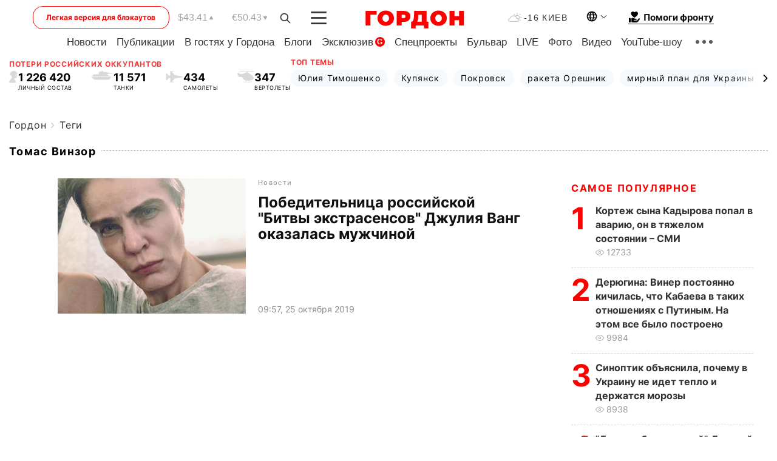

--- FILE ---
content_type: text/html; charset=utf-8
request_url: https://www.google.com/recaptcha/api2/aframe
body_size: 265
content:
<!DOCTYPE HTML><html><head><meta http-equiv="content-type" content="text/html; charset=UTF-8"></head><body><script nonce="o2Ndfu09g60dOVm8uwXoeQ">/** Anti-fraud and anti-abuse applications only. See google.com/recaptcha */ try{var clients={'sodar':'https://pagead2.googlesyndication.com/pagead/sodar?'};window.addEventListener("message",function(a){try{if(a.source===window.parent){var b=JSON.parse(a.data);var c=clients[b['id']];if(c){var d=document.createElement('img');d.src=c+b['params']+'&rc='+(localStorage.getItem("rc::a")?sessionStorage.getItem("rc::b"):"");window.document.body.appendChild(d);sessionStorage.setItem("rc::e",parseInt(sessionStorage.getItem("rc::e")||0)+1);localStorage.setItem("rc::h",'1768761732925');}}}catch(b){}});window.parent.postMessage("_grecaptcha_ready", "*");}catch(b){}</script></body></html>

--- FILE ---
content_type: application/javascript; charset=utf-8
request_url: https://fundingchoicesmessages.google.com/f/AGSKWxVs3UpPhg9YofhxJN7Wt027_MPc1Z3SWNUCZfqOfWPeA0lG2416nQHikTcTQb24S743NF63IAA4f3YTccJZFjcmsrNeRCV3-1_QUkTcm_EMGBRHKoAMsCOlXIkL0OldGXpp96C8QlK2yJfmpEXJsEfWTtGHFWHz149okYBCvdkfQlOn4xVYOtJDJFWp/__ads_control./170x700._id/ads//ad/omakasa._ad_tall.
body_size: -1289
content:
window['ff416b68-cd7b-4c46-bdae-aa1e2b98c6d5'] = true;